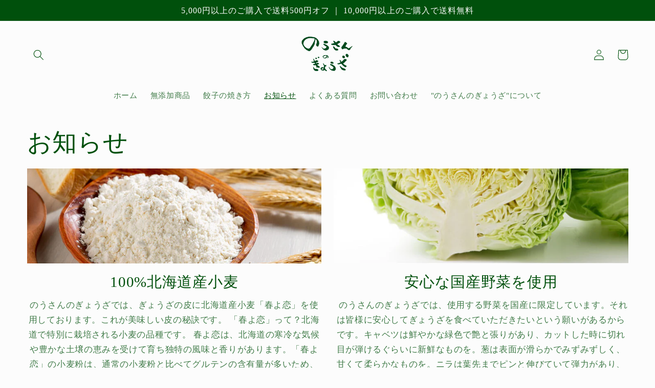

--- FILE ---
content_type: text/javascript
request_url: https://cdn.shopify.com/extensions/019bd586-13a6-783e-88b4-fc913afc0181/product-label-4-277/assets/samita.ProductLabels.index.js
body_size: 2071
content:
var samitaProductLabels;(()=>{var e,a,t={},r={};function d(e){var a=r[e];if(void 0!==a)return a.exports;var n=r[e]={id:e,loaded:!1,exports:{}};return t[e].call(n.exports,n,n.exports,d),n.loaded=!0,n.exports}d.m=t,d.n=e=>{var a=e&&e.__esModule?()=>e.default:()=>e;return d.d(a,{a}),a},d.d=(e,a)=>{for(var t in a)d.o(a,t)&&!d.o(e,t)&&Object.defineProperty(e,t,{enumerable:!0,get:a[t]})},d.f={},d.e=e=>Promise.all(Object.keys(d.f).reduce((a,t)=>(d.f[t](e,a),a),[])),d.u=e=>"samita.ProductLabels.bundle."+({24:"badge-label-template",30:"highlight_engine",32:"variant-activator",63:"shopify-services",92:"insert-afters",114:"handle_label_group",140:"is-valid-time",146:"handle-debounce-initialize",162:"handle_badge_label",188:"handle-get-other-attribute",216:"handle_products",248:"badge-label-styles",249:"countdown_template",293:"handle_countdown",309:"handle-parse-product-url",318:"handle_banner",325:"remove-el-timeout",332:"trust_badge_engine",389:"check-product-rules",430:"handle-check-contain-class",518:"banner_engine",544:"highlight-styles",558:"highlight_template",605:"banner-timer",614:"banner_template",636:"label-group-styles",696:"handle-process-with-settings",697:"handle-update-time",700:"handle_highlight",716:"handle-set-attributes",720:"trust_badge_template",792:"main",803:"hide-labels-not-on-sale",822:"handle_trust_badge",831:"engine-templates",880:"banner-styles",892:"trust-badge-styles",904:"change-label-configs",908:"label-group-template",935:"handle-intergrate-app",983:"handle-init-config"}[e]||e)+"."+{24:"1728e4b1b0e1fbb439f5",30:"1f7f7f58f25d06bb5dcc",32:"cf855c2975474e5be681",45:"00b80d690d22c618281a",63:"dc8b09b5075c2ab71da7",92:"6b3cb20919256402cab7",114:"d68475cc3786407d924d",140:"8ebc8d86c2304bdbe758",146:"020abedefccec940a210",162:"adbb482d1304f1c47ad8",182:"de8e6cad09feefe2e698",188:"cc773bd38f7bc9559fe9",216:"162bd68fea80724fc54f",248:"31f7db3deb18418d4ace",249:"bffa28acf3954c2cd6d7",293:"2c4ef5da76756d726190",309:"5e2370fc50b60419c0d5",318:"cc63fcfaabcf5dc72498",325:"7b9a3b3a1d0b4eaa45bf",332:"80313c75ddec913760f8",375:"00a42e49c9534fa68b5f",389:"76ebbb2d403e1c85c7a3",430:"4b951ef939b661b2c166",518:"66140b311cf5b78a2521",544:"f06086bc3be171170b4d",558:"fd18238885dd4e71223a",571:"99360f1147c2297b435d",605:"25628282b75b4efc66a4",614:"a30c14f0e88cb4a1417b",636:"86faf400cb983457ba0f",696:"d6d6a8991afab417c81a",697:"fa4eb97756908a0e448b",700:"bd7acf78147ff1e0f63c",716:"9e51e4b345daaba2fcaf",720:"9b0de1e1f48d168f4d55",792:"6c95da61897d35b04e73",803:"094d204432c48eb905c8",822:"94de3fc5884cc9b716f7",826:"1956b7cae4714ba770e0",831:"db8829beadead1a6d3d9",880:"ac9f62c71fe2eab3c67a",892:"5d083dc013a6f4eb3faa",904:"caa22c8ebeaf556ac9d7",908:"94302139327594b4a2a6",935:"d57dee4a010ca264d175",983:"2ff2757c9c64786f58c3"}[e]+".js",d.g=function(){if("object"==typeof globalThis)return globalThis;try{return this||new Function("return this")()}catch(e){if("object"==typeof window)return window}}(),d.o=(e,a)=>Object.prototype.hasOwnProperty.call(e,a),e={},a="samitaProductLabels:",d.l=(t,r,n,c)=>{if(e[t])e[t].push(r);else{var i,l;if(void 0!==n)for(var b=document.getElementsByTagName("script"),o=0;o<b.length;o++){var s=b[o];if(s.getAttribute("src")==t||s.getAttribute("data-webpack")==a+n){i=s;break}}i||(l=!0,(i=document.createElement("script")).charset="utf-8",d.nc&&i.setAttribute("nonce",d.nc),i.setAttribute("data-webpack",a+n),i.src=t),e[t]=[r];var f=(a,r)=>{i.onerror=i.onload=null,clearTimeout(u);var d=e[t];if(delete e[t],i.parentNode&&i.parentNode.removeChild(i),d&&d.forEach(e=>e(r)),a)return a(r)},u=setTimeout(f.bind(null,void 0,{type:"timeout",target:i}),12e4);i.onerror=f.bind(null,i.onerror),i.onload=f.bind(null,i.onload),l&&document.head.appendChild(i)}},d.r=e=>{"undefined"!=typeof Symbol&&Symbol.toStringTag&&Object.defineProperty(e,Symbol.toStringTag,{value:"Module"}),Object.defineProperty(e,"__esModule",{value:!0})},d.nmd=e=>(e.paths=[],e.children||(e.children=[]),e),(()=>{var e;d.g.importScripts&&(e=d.g.location+"");var a=d.g.document;if(!e&&a&&(a.currentScript&&"SCRIPT"===a.currentScript.tagName.toUpperCase()&&(e=a.currentScript.src),!e)){var t=a.getElementsByTagName("script");if(t.length)for(var r=t.length-1;r>-1&&(!e||!/^http(s?):/.test(e));)e=t[r--].src}if(!e)throw new Error("Automatic publicPath is not supported in this browser");e=e.replace(/^blob:/,"").replace(/#.*$/,"").replace(/\?.*$/,"").replace(/\/[^\/]+$/,"/"),d.p=e})(),(()=>{var e={57:0};d.f.j=(a,t)=>{var r=d.o(e,a)?e[a]:void 0;if(0!==r)if(r)t.push(r[2]);else{var n=new Promise((t,d)=>r=e[a]=[t,d]);t.push(r[2]=n);var c=d.p+d.u(a),i=new Error;d.l(c,t=>{if(d.o(e,a)&&(0!==(r=e[a])&&(e[a]=void 0),r)){var n=t&&("load"===t.type?"missing":t.type),c=t&&t.target&&t.target.src;i.message="Loading chunk "+a+" failed.\n("+n+": "+c+")",i.name="ChunkLoadError",i.type=n,i.request=c,r[1](i)}},"chunk-"+a,a)}};var a=(a,t)=>{var r,n,[c,i,l]=t,b=0;if(c.some(a=>0!==e[a])){for(r in i)d.o(i,r)&&(d.m[r]=i[r]);l&&l(d)}for(a&&a(t);b<c.length;b++)n=c[b],d.o(e,n)&&e[n]&&e[n][0](),e[n]=0},t=self.webpackChunksamitaProductLabels=self.webpackChunksamitaProductLabels||[];t.forEach(a.bind(null,0)),t.push=a.bind(null,t.push.bind(t))})(),d.nc=void 0,window.Samita=window.Samita||{},Samita.ProductLabels=Samita.ProductLabels||{};const n={initialize:function(e=!1){const a=this;let t=Samita.ProductLabels?.dataShop?.install;t&&(a?.dataHighlights?.length||a?.dataLabels?.length||a?.dataBanners?.length||a?.dataTrustBadges?.length)&&d.e(696).then(d.bind(d,4653)).then(t=>{let{default:r}=t;return r(a,e)}).catch(()=>!1)},init:function(e=!1){n.initialize(!0)},...window.Samita.ProductLabels};window.Samita.ProductLabels=n,n.initialize(!1),samitaProductLabels={}})();